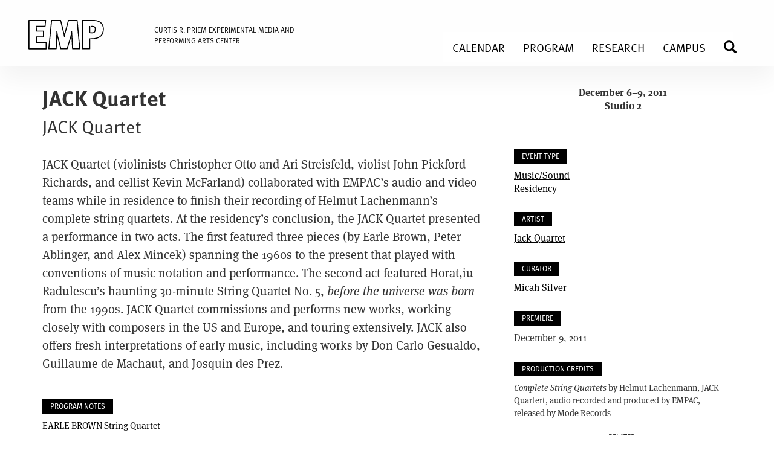

--- FILE ---
content_type: text/html; charset=UTF-8
request_url: https://empac.rpi.edu/program/curatorial/residencies/2011/jack-quartet
body_size: 13218
content:
<!DOCTYPE html>
<html  lang="en" dir="ltr" prefix="og: https://ogp.me/ns#">
  <head>
    <meta charset="utf-8" />
<script async src="https://www.googletagmanager.com/gtag/js?id=UA-18180066-1"></script>
<script>window.dataLayer = window.dataLayer || [];function gtag(){dataLayer.push(arguments)};gtag("js", new Date());gtag("set", "developer_id.dMDhkMT", true);gtag("config", "UA-18180066-1", {"groups":"default","page_placeholder":"PLACEHOLDER_page_path","allow_ad_personalization_signals":false});gtag("config", "G-354903802", {"groups":"default","page_placeholder":"PLACEHOLDER_page_location","allow_ad_personalization_signals":false});</script>
<meta name="description" content="JACK Quartet (violinists Christopher Otto and Ari Streisfeld, violist John Pickford Richards, and cellist Kevin McFarland) collaborated with EMPAC’s audio and video teams while in residence to finish their recording of Helmut Lachenmann’s complete string quartets. At the residency’s conclusion, the JACK Quartet presented a performance in two acts. The first featured three pieces (by Earle Brown, Peter Ablinger, and Alex Mincek) spanning the 1960s to the present that played with conventions of music notation and performance." />
<meta name="geo.placename" content="Experimental Media and Performing Arts Center" />
<meta name="geo.position" content="&#039;42.72883; -73.68396&#039;;" />
<meta name="geo.region" content="US-NY" />
<link rel="canonical" href="https://empac.rpi.edu/program/curatorial/residencies/2011/jack-quartet" />
<meta name="news_keywords" content="EMPAC, experimental media, performing arts," />
<meta name="rights" content="All content copyright EMPAC at Rensselaer Polytechnic Institute and its invited artists. EMPAC is a registered SM of Rensselaer Polytechnic Institute. —" />
<meta property="og:site_name" content="EMPAC—Experimental Media and Performing Arts Center" />
<meta property="og:type" content="event" />
<meta property="og:url" content="https://empac.rpi.edu/program/curatorial/residencies/2011/jack-quartet" />
<meta property="og:title" content="JACK Quartet—JACK Quartet" />
<meta property="og:description" content="JACK Quartet (violinists Christopher Otto and Ari Streisfeld, violist John Pickford Richards, and cellist Kevin McFarland) collaborated with EMPAC’s audio and video teams while in residence to finish their recording of Helmut Lachenmann’s complete string quartets. At the residency’s conclusion, the JACK Quartet presented a performance in two acts. The first featured three pieces (by Earle Brown, Peter Ablinger, and Alex Mincek) spanning the 1960s to the present that played with conventions of music notation and performance." />
<meta property="og:see_also" content="https://empac.rpi.edu/events/" />
<meta property="og:phone_number" content="518-276-3921" />
<meta name="Generator" content="Drupal 10 (https://www.drupal.org)" />
<meta name="MobileOptimized" content="width" />
<meta name="HandheldFriendly" content="true" />
<meta name="viewport" content="width=device-width, initial-scale=1.0" />
<link rel="icon" href="/themes/custom/empac/favicon.ico" type="image/vnd.microsoft.icon" />

    <title>JACK Quartet | Experimental Media and Performing Arts Center (EMPAC)</title>
    <link rel="stylesheet" media="all" href="/sites/default/files/css/css_JQq3BCocmlbeLNKiO_9PLk-mZhHZ7YHInKe7wLmBMPE.css?delta=0&amp;language=en&amp;theme=empac&amp;include=eJwFwYENwCAIBMCFbJgJG7SkKoTHNG7fu2qWyGCnFjzls3iLTOeb-rDK40KeoasXbJdoiod0aRYcpEyqDPkBiK4aaA" />
<link rel="stylesheet" media="all" href="https://cdn.jsdelivr.net/npm/entreprise7pro-bootstrap@3.4.8/dist/css/bootstrap.min.css" integrity="sha256-zL9fLm9PT7/fK/vb1O9aIIAdm/+bGtxmUm/M1NPTU7Y=" crossorigin="anonymous" />
<link rel="stylesheet" media="all" href="https://cdn.jsdelivr.net/npm/@unicorn-fail/drupal-bootstrap-styles@0.0.2/dist/3.1.1/7.x-3.x/drupal-bootstrap.min.css" integrity="sha512-nrwoY8z0/iCnnY9J1g189dfuRMCdI5JBwgvzKvwXC4dZ+145UNBUs+VdeG/TUuYRqlQbMlL4l8U3yT7pVss9Rg==" crossorigin="anonymous" />
<link rel="stylesheet" media="all" href="https://cdn.jsdelivr.net/npm/@unicorn-fail/drupal-bootstrap-styles@0.0.2/dist/3.1.1/8.x-3.x/drupal-bootstrap.min.css" integrity="sha512-jM5OBHt8tKkl65deNLp2dhFMAwoqHBIbzSW0WiRRwJfHzGoxAFuCowGd9hYi1vU8ce5xpa5IGmZBJujm/7rVtw==" crossorigin="anonymous" />
<link rel="stylesheet" media="all" href="https://cdn.jsdelivr.net/npm/@unicorn-fail/drupal-bootstrap-styles@0.0.2/dist/3.2.0/7.x-3.x/drupal-bootstrap.min.css" integrity="sha512-U2uRfTiJxR2skZ8hIFUv5y6dOBd9s8xW+YtYScDkVzHEen0kU0G9mH8F2W27r6kWdHc0EKYGY3JTT3C4pEN+/g==" crossorigin="anonymous" />
<link rel="stylesheet" media="all" href="https://cdn.jsdelivr.net/npm/@unicorn-fail/drupal-bootstrap-styles@0.0.2/dist/3.2.0/8.x-3.x/drupal-bootstrap.min.css" integrity="sha512-JXQ3Lp7Oc2/VyHbK4DKvRSwk2MVBTb6tV5Zv/3d7UIJKlNEGT1yws9vwOVUkpsTY0o8zcbCLPpCBG2NrZMBJyQ==" crossorigin="anonymous" />
<link rel="stylesheet" media="all" href="https://cdn.jsdelivr.net/npm/@unicorn-fail/drupal-bootstrap-styles@0.0.2/dist/3.3.1/7.x-3.x/drupal-bootstrap.min.css" integrity="sha512-ZbcpXUXjMO/AFuX8V7yWatyCWP4A4HMfXirwInFWwcxibyAu7jHhwgEA1jO4Xt/UACKU29cG5MxhF/i8SpfiWA==" crossorigin="anonymous" />
<link rel="stylesheet" media="all" href="https://cdn.jsdelivr.net/npm/@unicorn-fail/drupal-bootstrap-styles@0.0.2/dist/3.3.1/8.x-3.x/drupal-bootstrap.min.css" integrity="sha512-kTMXGtKrWAdF2+qSCfCTa16wLEVDAAopNlklx4qPXPMamBQOFGHXz0HDwz1bGhstsi17f2SYVNaYVRHWYeg3RQ==" crossorigin="anonymous" />
<link rel="stylesheet" media="all" href="https://cdn.jsdelivr.net/npm/@unicorn-fail/drupal-bootstrap-styles@0.0.2/dist/3.4.0/8.x-3.x/drupal-bootstrap.min.css" integrity="sha512-tGFFYdzcicBwsd5EPO92iUIytu9UkQR3tLMbORL9sfi/WswiHkA1O3ri9yHW+5dXk18Rd+pluMeDBrPKSwNCvw==" crossorigin="anonymous" />
<link rel="stylesheet" media="all" href="/sites/default/files/css/css_B2iqFVqN3DMtcKnRHGRcAFe7TDnywfIKt4_r4kwtJpE.css?delta=9&amp;language=en&amp;theme=empac&amp;include=eJwFwYENwCAIBMCFbJgJG7SkKoTHNG7fu2qWyGCnFjzls3iLTOeb-rDK40KeoasXbJdoiod0aRYcpEyqDPkBiK4aaA" />

    <script src="/sites/default/files/js/js_VWXsxC7kUvrjiNQAhlY01sHz_pRAkdoRpSikyhQ7ka0.js?scope=header&amp;delta=0&amp;language=en&amp;theme=empac&amp;include=eJxtjkEKwzAMBD_k4icZ2VUcgSIJSynk98XQhlJ8G2YOu1U1PAZYrl8qNrCQUKRbZVPTF44fE6ocZAkPg5Y7awV-eFxM0j-SxAM2xGfqqp2xgABfQc3zv0h-Go6NfM83rVzZ5w2SQIll9wOYvQ1EWfdJftbl4qymTkEqbzGtcbI"></script>

    <script src="https://kit.fontawesome.com/7972346fbc.js" crossorigin="anonymous"></script>
  </head>
  <body class="path-node page-node-type-empac-event has-glyphicons">
    <a href="#main-content" class="visually-hidden focusable skip-link">
      Skip to main content
    </a>
    
      <div class="dialog-off-canvas-main-canvas" data-off-canvas-main-canvas>
    
  <header id="branding">
	  <div id="branding-inner" class="container-fluid">
	      <div class="region region-header">
          <a class="logo navbar-btn pull-left" href="/" title="Home" rel="home">
      



<script src="/themes/custom/empac/js/gsap/minified/gsap.min.js"></script>
<script src="/themes/custom/empac/js/gsap/minified/MotionPathPlugin.min.js"></script>
<script src="/themes/custom/empac/js/gsap/minified/MotionPathHelper.min.js"></script>
<script src="/themes/custom/empac/js/gsap/minified/DrawSVGPlugin.min.js"></script>

<script>
  document.addEventListener("DOMContentLoaded", (event) => {

    // We only want the animation to run once per user session, so
    // check to see if our custom session key is set.
    let logoHasAnimated = sessionStorage.getItem("empacLogoHasAnimated");

    if(!logoHasAnimated) {
      // No animation has run this session. Run the animation!

      // Register the GSAP plugins we want to use
      gsap.registerPlugin(DrawSVGPlugin, MotionPathHelper);

      /*
      There's only one <path> but it has a bunch of individual, disconnected segments ("M" commands)
      so we'll use the helper function to split that into a bunch of <path> elements so that the browser
      can render the stroke progressively in a correct manner.
      */

      let paths = splitPaths("#EMPAC");
      // to animate all the segments at once...
      // gsap.from(paths, { drawSVG: 0, duration: 5 });

      // but instead, let's animate each segment one-after-the-other and make sure there's a consistent speed.
      let duration = 5,
        distance = 0,
        tl = gsap.timeline();
      paths.forEach(segment => distance += segment.getTotalLength());
      paths.forEach(segment => {
        tl.from(segment, {
          drawSVG: 0,
          ease: "sine.inOut",
          duration: duration * (segment.getTotalLength() / distance)
        });
      });

      // Set the session storage key to indicate that we've run the animation
      sessionStorage.setItem("empacLogoHasAnimated", "true");
    }

  });

  // helper function that busts apart a single <path> that has multiple segments into a <path> for each segment (indicated by an "M" command);
  function splitPaths(paths) {
    let toSplit = gsap.utils.toArray(paths),
      newPaths = [];
    if (toSplit.length > 1) {
      toSplit.forEach(path => newPaths.push(...splitPaths(path)));
    } else {
      let path = toSplit[0],
        rawPath = MotionPathPlugin.getRawPath(path),
        parent = path.parentNode,
        attributes = [].slice.call(path.attributes);
      newPaths = rawPath.map(segment => {
        let newPath = document.createElementNS("http://www.w3.org/2000/svg", "path"),
          i = attributes.length;
        while (i--) {
          newPath.setAttributeNS(null, attributes[i].nodeName, attributes[i].nodeValue);
        }
        newPath.setAttributeNS(null, "d", "M" + segment[0] + "," + segment[1] + "C" + segment.slice(2).join(",") + (segment.closed ? "z" : ""));
        parent.insertBefore(newPath, path);
        return newPath;
      });
      parent.removeChild(path);
    }
    return newPaths;
  }
</script>

<!-- reference: https://gsap.com/docs/v3/Plugins/DrawSVGPlugin/ 1px solid green-->

<div id="empac-logo-standard" class="svg-logo-container" style="border: none;">
  <svg viewBox="0 0 995 256" enable-background="new 0 0 995 256" xml:space="preserve" fill="none"
       xmlns="http://www.w3.org/2000/svg">
   <path id="EMPAC" stroke="#000000" stroke-width="8" stroke-linecap="round" stroke-linejoin="round" d="M4.5,8.5h137.8l-4.8,50H65.1l0.4,39h58.6l0.4,48c-9.5,0-19,0-28.5,0
			c-10.1,0-20.2,0-30.3,0c-0.1,16.3-0.1,32.7-0.2,49c12.4,0,24.8,0,37.1,0c14.7,0,29.3,0,44,0c0,16.9,0,33.8,0,50.8H4.5V8.5z M191.5,8.5h74.6l27.4,111l4,23l4-23L331,8.5h71.7l21.8,236h-59.4
			l-7.6-142l-5,34l-32.3,108h-51.8c-9.3-35.7-18.6-71.3-28-107c-1.7-12-3.3-24-5-36c-0.3,12-0.7,24-1,36c-1.5,35.7-3.1,71.3-4.6,107
			h-61.4L191.5,8.5z M446.4,8.5l0.6,236h60.4l0.2-83c3.4,0.1,8.2,0.1,14,0
			c8.3-0.2,17-0.4,27-2c7.4-1.2,17.4-2.7,29-8c5.2-2.3,14-6.3,22-14c14.7-14.1,18-32.5,19-41c1.1-7.1,4.3-31.9-8-53
			c-5.4-9.3-12.5-15.5-13-16c-7.9-6.9-15.5-9.9-21-12c-10.7-4.1-19.6-5-29-6c-7-0.7-12.7-0.8-22-1c-7.2-0.1-13.3-0.1-17.5,0
			C487.5,8.5,466.9,8.5,446.4,8.5z M507.5,58.5c0,9.3,0,18.7,0,28c0,8.5,0,16.9,0,25.4
			c7.5,0.4,13.8,0.5,18.5,0.5c4.2,0,6.8-0.1,10-1c2.5-0.7,6.9-2,10.5-5.9c3.1-3.3,4.1-6.9,5-10c1.3-4.5,1.2-8,1-15
			c-0.1-5.3-0.2-7.9-1-10c-0.1-0.4-3.3-8.4-11-11c-1.9-0.6-3.9-0.8-8-1c-3.6-0.2-6.5-0.1-8.6,0C518.4,58.5,513,58.5,507.5,58.5z M675.4,8.4l63.7,0.2c10,32.9,19.9,65.7,29.9,98.6
			c13.9,45.8,27.7,91.5,41.6,137.3c-21.8,0-43.6,0-65.3,0l-12.7-45c-9.5,0-19.1,0-28.6,0c-9.1,0-18.2,0-27.4,0
			c-4.3,15-8.6,30-12.9,45h-64c15.2-47.3,30.4-94.6,45.6-141.9C655.2,71.2,665.3,39.8,675.4,8.4z M705.4,83.9l2.1,15.6l13,53c-5.6,0-11.2,0-16.9,0
			c-4.7,0-9.4,0-14.1,0c4.3-17.7,8.7-35.3,13-53L705.4,83.9z M981.2,21.5l-25.7,44c-3-2.1-26.5-17.9-49-10c-2.8,1-9.8,3.4-16,10
			c-6.6,7-8.7,14.9-10,20c-1.5,5.6-1.7,10.8-2,21c-0.3,7.9-0.2,14.5,0,19c-0.3,4.7,0,8,0,19c0,7.5,0.7,12.2,2,18
			c1.7,7.2,4,17.2,12,25c7.3,7.1,15.8,9,20,10c24.8,5.7,44.9-10.4,48-13c8.7,13.7,17.3,27.3,26,41c-37.4,29.8-89,33.3-128,9
			c-33.9-21.1-53.4-60-51-101c0-4.8,0.2-11.7,1-20c1.6-15.8,4.7-28.4,6-33c4.9-16.8,20.8-46.2,49-63C897.7-2.9,943.1-0.8,981.2,21.5
			z"/>

  </svg>
</div>

<!--stroke="#000000" stroke-width="2.4" stroke-linecap="round" stroke-linejoin="round"/>-->






    </a>
        <a class="name navbar-brand" href="/" title="Home" rel="home">Experimental Media and Performing Arts Center (EMPAC)</a>
    <div class="search-block-form block block-search block-search-form-block" data-drupal-selector="search-block-form" id="block-empac-empac-cms-search-form" role="search">
  
    
      <form action="/search/node" method="get" id="search-block-form" accept-charset="UTF-8">
  <div class="form-item js-form-item form-type-search js-form-type-search form-item-keys js-form-item-keys form-no-label form-group">
      <label for="edit-keys" class="control-label sr-only">Search EMPAC</label>
  
  
  <div class="input-group"><input title="Enter the terms you wish to search for." data-drupal-selector="edit-keys" class="form-search form-control" placeholder="Search EMPAC" type="search" id="edit-keys" name="keys" value="" size="15" maxlength="128" data-toggle="tooltip" /><span class="input-group-btn"><button type="submit" value="Perform Search" class="button js-form-submit form-submit btn-primary btn icon-only"><span class="sr-only">Perform Search</span><span class="icon glyphicon glyphicon-search" aria-hidden="true"></span></button></span></div>

  
  
  </div>
<div class="form-actions form-group js-form-wrapper form-wrapper" data-drupal-selector="search-edit-actions" id="search-edit-actions"></div>

</form>

  </div>
<section id="block-brandingempacfullname" class="block block-block-content block-block-content7a715f62-4fcb-4731-b305-efdb6103cd63 clearfix">
  
    

      
            <div class="field field--name-body field--type-text-with-summary field--label-hidden field--item"><p><a href="/">CURTIS R. PRIEM EXPERIMENTAL MEDIA AND<br>
PERFORMING ARTS CENTER</a></p>
</div>
      
  </section>


  </div>

	  </div>
  </header>	

          <nav class="navbar navbar-default container-fluid" id="navbar">
            <div class="navbar-header">
        
                          <button type="button" class="navbar-toggle" data-toggle="collapse" data-target="#navbar-collapse">
            <span class="sr-only">Toggle navigation</span>
            <span class="icon-bar"></span>
            <span class="icon-bar"></span>
            <span class="icon-bar"></span>
          </button>
              </div>

                    <div id="navbar-collapse" class="navbar-collapse collapse">
            <div class="region region-navigation-collapsible">
    <section id="block-headermenu" class="block block-superfish block-superfishmain clearfix">
  
    

      
<ul id="superfish-main" class="menu sf-menu sf-main sf-horizontal sf-style-none navbar-nav navbar" role="menu" aria-label="Menu">
  

  
  <li id="main-menu-link-content21065485-7ba0-4339-9686-d849d4587f0d" class="sf-depth-1 sf-no-children sf-first" role="none">
    
          <a href="/events" class="sf-depth-1" role="menuitem">Calendar</a>
    
    
    
    
      </li>


            
  <li id="main-menu-link-content4ffaa851-ba07-4eaf-bdfa-ed8e25144cfa" class="sf-depth-1 menuparent" role="none">
    
          <a href="/program/curatorial" title="About the curated program at EMPAC" class="sf-depth-1 menuparent" role="menuitem" aria-haspopup="true" aria-expanded="false">Program</a>
    
    
    
              <ul role="menu">
      
      

            
  <li id="main-menu-link-contente9f824b7-26eb-4221-9ebd-3ae6ca143f0d" class="sf-depth-2 menuparent sf-first" role="none">
    
          <a href="/events?field_event_type_target_id=All&amp;field_event_sponsor_target_id=366" title="Curated Events at EMPAC" class="sf-depth-2 menuparent" role="menuitem" aria-haspopup="true" aria-expanded="false">Curated Events</a>
    
    
    
              <ul role="menu">
      
      

  
  <li id="main-menu-link-contentc59fa523-9929-4639-b74c-26416c5bff2c" class="sf-depth-3 sf-no-children sf-first" role="none">
    
          <a href="/events/seasons" class="sf-depth-3" role="menuitem">Seasons</a>
    
    
    
    
      </li>


  
  <li id="main-menu-link-content1849ba94-a5ed-45ce-bf5e-224499851a2f" class="sf-depth-3 sf-no-children sf-last" role="none">
    
          <a href="/events/archive?field_event_type_target_id=405&amp;field_event_sponsor_target_id=366&amp;combine=&amp;field_start_date_value_1=" title="EMPAC-curated series" class="sf-depth-3" role="menuitem">Series</a>
    
    
    
    
      </li>



              </ul>
      
    
    
      </li>


  
  <li id="main-menu-link-content75f55aab-3625-4c1f-8d94-3b1af5c9173e" class="sf-depth-2 sf-no-children" role="none">
    
          <a href="/program/residencies" class="sf-depth-2" role="menuitem">Residencies</a>
    
    
    
    
      </li>


  
  <li id="main-menu-link-content2c070926-69e2-4a04-9273-3e805ec15d48" class="sf-depth-2 sf-no-children" role="none">
    
          <a href="/program/commissions" class="sf-depth-2" role="menuitem">Commissions</a>
    
    
    
    
      </li>


  
  <li id="main-menu-link-content0c11f034-7f81-4b83-9291-1593c56174b5" class="sf-depth-2 sf-no-children sf-last" role="none">
    
          <a href="/program/curatorial" class="sf-depth-2" role="menuitem">About the Program</a>
    
    
    
    
      </li>



              </ul>
      
    
    
      </li>


            
  <li id="main-menu-link-contentecd99b0e-c1f1-4845-a700-3a97babc7a3c" class="sf-depth-1 menuparent" role="none">
    
          <a href="/program/research" class="sf-depth-1 menuparent" role="menuitem" aria-haspopup="true" aria-expanded="false">Research</a>
    
    
    
              <ul role="menu">
      
      

  
  <li id="main-menu-link-contentbb9b61ee-d956-4fd4-bc4f-289107388aa4" class="sf-depth-2 sf-no-children sf-first" role="none">
    
          <a href="/program/research/events" class="sf-depth-2" role="menuitem">Research Events</a>
    
    
    
    
      </li>



              </ul>
      
    
    
      </li>


            
  <li id="main-menu-link-contentc9fe4fa6-880e-4bce-988b-a8e7a87349ad" class="sf-depth-1 menuparent" role="none">
    
          <a href="/program/students" class="sf-depth-1 menuparent" role="menuitem" aria-haspopup="true" aria-expanded="false">Campus</a>
    
    
    
              <ul role="menu">
      
      

  
  <li id="main-menu-link-content2c5e4b0b-0470-48d1-87fd-08ea90aa0cb5" class="sf-depth-2 sf-no-children sf-first" role="none">
    
          <a href="/events?field_event_type_target_id=All&amp;field_event_sponsor_target_id=368" class="sf-depth-2" role="menuitem">Campus Events</a>
    
    
    
    
      </li>


  
  <li id="main-menu-link-content017beef4-9260-41d6-9a92-54dde7e62012" class="sf-depth-2 sf-no-children" role="none">
    
          <a href="/program/students" class="sf-depth-2" role="menuitem">Students</a>
    
    
    
    
      </li>


  
  <li id="main-menu-link-content47f14cc1-f518-4dfe-bdc3-0e0c90a396e6" class="sf-depth-2 sf-no-children sf-last" role="none">
    
          <a href="/about/building/venue-rental" title="Campus Venue Request" class="sf-depth-2" role="menuitem">Venue Request</a>
    
    
    
    
      </li>



              </ul>
      
    
    
      </li>


  
  <li id="main-menu-link-contentf5046262-dbd0-4e22-b4aa-b3d06b35d629" class="sf-depth-1 sf-no-children" role="none">
    
          <a href="/search" title="search" class="sf-depth-1" role="menuitem">Search</a>
    
    
    
    
      </li>


</ul>

  </section>


  </div>

        </div>
                </nav>
  
  <div role="main" class="main-container container-fluid js-quickedit-main-content">
    <div class="row">

            
                        <section>

                                      <div class="highlighted">  <div class="region region-highlighted">
    <div data-drupal-messages-fallback class="hidden"></div>

  </div>
</div>
                  
                
                          <a id="main-content"></a>
            <div class="region region-content">
      


<article data-history-node-id="5585" class="empac-event is-promoted full clearfix presenter-curated et-music-sound et-residency">
  <div id="hero">
          </div>

  <div id="node-container" class="container">

    <div id="node-columns" class="row">
      <div id="node-column-one" class="col-md-8">
                              <h1 class="page-title">
<span>JACK Quartet</span>
</h1>
                  
        
            <div class="field field--name-field-subtitle field--type-string field--label-hidden field--item">JACK Quartet</div>
      

        <div class="node-column-box visible-xs visible-sm">
                      
            <div class="field field--name-field-when field--type-string field--label-hidden field--item">December 6–9, 2011</div>
      
                    
            <div class="field field--name-field-where field--type-string field--label-hidden field--item">Studio 2</div>
      

                                                                        </div>

        
        
            <div class="field field--name-body field--type-text-with-summary field--label-hidden field--item"><p>JACK Quartet (violinists Christopher Otto and Ari Streisfeld, violist John Pickford Richards, and cellist Kevin McFarland) collaborated with EMPAC’s audio and video teams while in residence to finish their recording of Helmut Lachenmann’s complete string quartets. At the residency’s conclusion, the JACK Quartet presented a performance in two acts. The first featured three pieces (by Earle Brown, Peter Ablinger, and Alex Mincek) spanning the 1960s to the present that played with conventions of music notation and performance. The second act featured Horat,iu Radulescu’s haunting 30-minute String Quartet No. 5,<em> before the universe was born</em> from the 1990s. JACK Quartet commissions and performs new works, working closely with composers in the US and Europe, and touring extensively. JACK also offers fresh interpretations of early music, including works by Don Carlo Gesualdo, Guillaume de Machaut, and Josquin des Prez.</p>
</div>
      
                

                  
        
        
        
  <div class="field field--name-field-curatorial-notes field--type-text-long field--label-above">
    <div class="field--label">Program Notes</div>
              <div class="field--item"><p>EARLE BROWN String Quartet</p>
<p>PETER ABLINGER <i>Wachstum und Massenmord</i></p>
<p>HORATIU RADULESCU <i>before the universe was born</i></p>
<p>ALEX MINCEK String Quartet No. 3 <i>lift-tilt-filter-split</i></p>
</div>
          </div>


                                                          </div>
      <div id="node-column-two" class="col-md-4">

        <div class="node-column-box hidden-xs hidden-sm">
                      
            <div class="field field--name-field-when field--type-string field--label-hidden field--item">December 6–9, 2011</div>
      
                    
            <div class="field field--name-field-where field--type-string field--label-hidden field--item">Studio 2</div>
      

                                                                        </div>

        
        

                
  <div class="field field--name-field-event-type field--type-entity-reference field--label-above">
    <div class="field--label">Event Type</div>
          <div class="field--items">
              <div class="field--item">
                <a href="/events/archive?field_event_type_target_id=154">
           Music/Sound
         </a>
             </div>
          <div class="field--item">
                <a href="/events/archive?field_event_type_target_id=450">
           Residency
         </a>
             </div>
              </div>
      </div>



        
        
  <div class="field field--name-field-empac-artist field--type-entity-reference field--label-above">
    <div class="field--label">Artist</div>
          <div class="field--items">
              <div class="field--item"><a href="/program/people/artists/jack-quartet" hreflang="en">Jack Quartet</a></div>
              </div>
      </div>

        
        

        
        
        
        
  <div class="field field--name-field-empac-curator field--type-entity-reference field--label-above">
    <div class="field--label">Curator</div>
          <div class="field--items">
              <div class="field--item"><a href="/program/people/curators/micah-silver" hreflang="en">Micah Silver</a></div>
              </div>
      </div>

        
  <div class="field field--name-field-premiere field--type-text field--label-above">
    <div class="field--label">Premiere</div>
              <div class="field--item"><p>December 9, 2011</p>
</div>
          </div>

        
  <div class="field field--name-field-credits field--type-text-long field--label-above">
    <div class="field--label">Production Credits</div>
              <div class="field--item"><p><em>Complete String Quartets</em> by Helmut Lachenmann, JACK Quartert, audio recorded and produced by EMPAC, released by Mode Records</p>
</div>
          </div>


                  <div id="article-related-event" class="node-column-box">
            
  <div class="field field--name-field-related-event field--type-entity-reference field--label-above">
    <div class="field--label">Related</div>
          <div class="field--items">
              <div class="field--item"><div class="related-events">
  <a href="/events/2011/jack-quartet">
              
            <div class="field field--name-field-hero-image-media field--type-entity-reference field--label-hidden field--item"><div>
  
  
  <div class="field field--name-field-media-image field--type-image field--label-visually_hidden">
    <div class="field--label sr-only">Image</div>
              <div class="field--item">  <img loading="lazy" src="/sites/default/files/images-heros/jack_quartet_201x.jpg" width="2000" height="1125" alt="A quartet in a right formation performing a concert on a dark stage in front of a wall of gray acoustic tiles. " class="img-responsive" />

</div>
          </div>

</div>
</div>
      
        <h3 class="related-event-title">
<span>JACK Quartet</span>
</h3>
  </a>
  <div class="related-events-sub-fields">
    
    
            <div class="field field--name-field-when field--type-string field--label-hidden field--item">Friday, December 9, 2011 at 8pm</div>
      
  </div>
</div>
</div>
              </div>
      </div>

          </div>
        
        
        
        

      </div>
    </div>

  </div><!-- #end event-container -->
</article>


  </div>

              </section>

                </div>
  </div>


      <div id="colophon">
      <footer id="footer" class="footer container-fluid">
          <div class="region region-footer">
    <section id="block-footercontactinformation" class="block block-block-content block-block-content7815472a-2836-41df-9a65-a4e576c0adbc clearfix">
  
    

      
            <div class="field field--name-body field--type-text-with-summary field--label-hidden field--item"><style>
.icon__ticket {
    position: relative;
    top: .8px;
    color: rgba(255, 52, 102, 1);
}

#rpi-logo-footer img {
    width: 80px;
    margin-left: -2px;
}

</style>

<div id="colophon-logo">
<a href="/">
    <img alt="Curtis R. Priem Experimental Media and Performing Arts Center" data-entity-type data-entity-uuid src="/themes/custom/empac/resources/empac-logo-2023x2.png"><br>
    CURTIS R. PRIEM EXPERIMENTAL MEDIA<br> 
    AND PERFORMING ARTS CENTER<br>
  </a>
</div>

<address>
  <a href="https://maps.app.goo.gl/qj91NGDZZj454K8FA">50 8th Street in Troy, NY 12180</a><br>
<a href="https://app.arts-people.com/index.php?ticketing=empac" aria-label="tickets"><i class="icon__ticket fa-light fa-ticket" title="tickets">TICKETS</i></a> <a style="color: rgba(255, 52, 102, 1);" href="https://app.arts-people.com/index.php?ticketing=empac">TICKETS</a> | <a href="tel:1-518-276-3919">518.276.3921</a><br>
  <a href="/visit">DIRECTIONS</a> | <a href="/visit">HOURS</a><br>
   <!--
 <a href="https://webforms.rpi.edu/empac-contact">Contact Us</a>-->
</address>
<!-- FONTAWESOME -->
<div id="empac-social">
  <ul class="social-sm">
    <!--<li><a href="http://www.facebook.com/EMPACnews" title="EMPAC on Facebook" aria-label="Facebook"><i title="facebook" class="fab fa-facebook-square fa-2x"></i></a></li>-->
    <li><a href="https://instagram.com/empac_rpi/" title="EMPAC on Instagram" aria-label="Instagram"><i title="instagram" class="fab fa-instagram fa-2x"></i></a></li>
    <li><a href="http://vimeo.com/empac" title="EMPAC on Vimeo" aria-label="Vimeo"><i title="vimeo" class="fab fa-vimeo-square fa-2x"></i></a></li>
  <li><a href="https://open.spotify.com/show/4JTAulYCh8YlUuZ3oJ87rP" title="EMPAC In Production on Spotify" aria-label="spotify"><i title="spotify" class="fa-brands fa-spotify fa-2x"></i></a></li>
<li><a href="https://podcasts.apple.com/us/podcast/in-production/id1542700363"><i title="podcast" class="fa-regular fa-podcast fa-2x"></i></a></li>
  </ul>
</div>

<div id="empac-copyright">
  <p>© <script>document.write(new Date().getFullYear());</script> <a href="https://www.rpi.edu/">RPI</a> | EMPAC</p>

  <p>
    <a href="https://info.rpi.edu/web-privacy-statement">Privacy Policy</a> | <a href="/web-accessibility">Web Accessibility</a><br>
    <a href="/about/colophon/">Colophon</a>
  </p>
</div>
<a id="rpi-logo-footer" href="http://www.rpi.edu">
 
 <img src="/themes/custom/empac/resources/RPI_2025.svg" alt="Rensselaer Polytechnic Institute">
</a>
<!--<a id="rpi-logo-footer" href="http://www.rpi.edu">
 
 <img src="/themes/custom/empac/resources/RPI-Web-Logo-Black.svg" alt="Rensselaer Polytechnic Institute"/>
</a>-->
</div>
      
  </section>

<nav role="navigation" aria-labelledby="block-fullmenu-menu" id="block-fullmenu">
            
  <h2 class="visually-hidden" id="block-fullmenu-menu">Full Menu</h2>
  

        
      <ul class="menu menu--full-menu nav">
                      <li class="expanded dropdown first">
                                                                    <a href="/events" class="dropdown-toggle" data-toggle="dropdown" data-drupal-link-system-path="events">Events <span class="caret"></span></a>
                        <ul class="dropdown-menu">
                      <li class="first">
                                        <a href="/events" data-drupal-link-system-path="events">Calendar</a>
              </li>
                      <li>
                                        <a href="/events/seasons" data-drupal-link-system-path="events/seasons">Seasons</a>
              </li>
                      <li>
                                        <a href="/events/archive" data-drupal-link-system-path="events/archive">Archive</a>
              </li>
                      <li>
                                        <a href="/events?field_event_type_target_id=291" data-drupal-link-query="{&quot;field_event_type_target_id&quot;:&quot;291&quot;}" data-drupal-link-system-path="events">Dance/Theater</a>
              </li>
                      <li>
                                        <a href="/events?field_event_type_target_id=154" title="Music and Sound events" data-drupal-link-query="{&quot;field_event_type_target_id&quot;:&quot;154&quot;}" data-drupal-link-system-path="events">Music/Sound</a>
              </li>
                      <li>
                                        <a href="/events?field_event_type_target_id=155" title="Time-Based Visual Art Events" data-drupal-link-query="{&quot;field_event_type_target_id&quot;:&quot;155&quot;}" data-drupal-link-system-path="events">Time-Based Visual Art</a>
              </li>
                      <li class="last">
                                        <a href="/events?field_event_type_target_id=2" title="Talks and Lectures" data-drupal-link-query="{&quot;field_event_type_target_id&quot;:&quot;2&quot;}" data-drupal-link-system-path="events">Talks</a>
              </li>
        </ul>
  
              </li>
                      <li class="expanded dropdown">
                                                                    <a href="/program" class="dropdown-toggle" data-toggle="dropdown" data-drupal-link-system-path="node/4648">Program <span class="caret"></span></a>
                        <ul class="dropdown-menu">
                      <li class="first">
                                        <a href="/program/residencies" data-drupal-link-system-path="node/1544">Residencies</a>
              </li>
                      <li>
                                        <a href="/program/commissions" data-drupal-link-system-path="node/1738">Commissions</a>
              </li>
                      <li>
                                        <a href="https://vimeopro.com/empac/empac-video-archive/" title="Video Archive">Video Archive</a>
              </li>
                      <li>
                                        <a href="/program/research" data-drupal-link-system-path="node/1737">Research</a>
              </li>
                      <li class="last">
                                        <a href="/program/students" title="Student Opportunities at EMPAC" data-drupal-link-system-path="node/1522">Students</a>
              </li>
        </ul>
  
              </li>
                      <li class="expanded dropdown">
                                                                    <a href="/media" class="dropdown-toggle" data-toggle="dropdown" data-drupal-link-system-path="node/4649">Media <span class="caret"></span></a>
                        <ul class="dropdown-menu">
                      <li class="first">
                                        <a href="/news" title="EMPAC NEWS" data-drupal-link-system-path="node/4668">News</a>
              </li>
                      <li>
                                        <a href="/news/press-mentions" title="Press Mentions" data-drupal-link-system-path="node/4669">Press Mentions</a>
              </li>
                      <li class="last">
                                        <a href="/media/publications" data-drupal-link-system-path="node/1576">Publications</a>
              </li>
        </ul>
  
              </li>
                      <li class="expanded dropdown">
                                                                    <a href="/about" class="dropdown-toggle" data-toggle="dropdown" data-drupal-link-system-path="node/6">About <span class="caret"></span></a>
                        <ul class="dropdown-menu">
                      <li class="first">
                                        <a href="/about" title="About EMPAC" data-drupal-link-system-path="node/6">About EMPAC</a>
              </li>
                      <li>
                                        <a href="/about/building" data-drupal-link-system-path="node/4">Building</a>
              </li>
                      <li>
                                        <a href="/about/building/venues" data-drupal-link-system-path="node/4689">Venues</a>
              </li>
                      <li class="last">
                                        <a href="/about/building/venue-rental" data-drupal-link-system-path="node/1509">Venue Rental</a>
              </li>
        </ul>
  
              </li>
                      <li class="expanded dropdown">
                                                                    <a href="/visit" class="dropdown-toggle" data-toggle="dropdown" data-drupal-link-system-path="node/6388">Visit <span class="caret"></span></a>
                        <ul class="dropdown-menu">
                      <li class="first">
                                        <a href="/visit" data-drupal-link-system-path="node/6388">Plan a Visit</a>
              </li>
                      <li>
                                        <a href="https://app.arts-people.com/index.php?ticketing=empac" title="Buy Tickets to EMPAC Events">Buy Tickets</a>
              </li>
                      <li class="last">
                                        <a href="/visit" title="building accessibility" data-drupal-link-system-path="node/6388">Accessibility</a>
              </li>
        </ul>
  
              </li>
                      <li class="expanded dropdown last">
                                                                    <a href="/connect" class="dropdown-toggle" data-toggle="dropdown" data-drupal-link-system-path="node/4651">Connect <span class="caret"></span></a>
                        <ul class="dropdown-menu">
                      <li class="first">
                                        <a href="/connect/staff" data-drupal-link-system-path="node/7">Staff</a>
              </li>
                      <li>
                                        <a href="/connect" data-drupal-link-system-path="node/4651">Contact</a>
              </li>
                      <li class="last">
                                        <a href="/connect/jobs" data-drupal-link-system-path="node/1614">Jobs</a>
              </li>
        </ul>
  
              </li>
        </ul>
  

  </nav>
<section id="block-newsletterfootercallout" class="block block-block-content block-block-contenta0107981-fd19-4875-b856-a7a923b370a5 clearfix">
  
    

      
            <div class="field field--name-body field--type-text-with-summary field--label-hidden field--item"><h2><a href="https://mailchi.mp/rpi.edu/empac-mailing-list">Subscribe to our Mailing List</a></h2>
<p>Get the latest EMPAC news straight to your inbox.</p>
</div>
      
  </section>


  </div>

      </footer>
    </div>
  

  </div>

    
    <script type="application/json" data-drupal-selector="drupal-settings-json">{"path":{"baseUrl":"\/","pathPrefix":"","currentPath":"node\/5585","currentPathIsAdmin":false,"isFront":false,"currentLanguage":"en","currentQuery":{"q":"program\/curatorial\/residencies\/2011\/jack-quartet"}},"pluralDelimiter":"\u0003","suppressDeprecationErrors":true,"google_analytics":{"account":"UA-18180066-1","trackOutbound":true,"trackMailto":true,"trackTel":true,"trackDownload":true,"trackDownloadExtensions":"7z|aac|arc|arj|asf|asx|avi|bin|csv|doc(x|m)?|dot(x|m)?|exe|flv|gif|gz|gzip|hqx|jar|jpe?g|js|mp(2|3|4|e?g)|mov(ie)?|msi|msp|pdf|phps|png|ppt(x|m)?|pot(x|m)?|pps(x|m)?|ppam|sld(x|m)?|thmx|qtm?|ra(m|r)?|sea|sit|tar|tgz|torrent|txt|wav|wma|wmv|wpd|xls(x|m|b)?|xlt(x|m)|xlam|xml|z|zip","trackDomainMode":1},"bootstrap":{"forms_has_error_value_toggle":1,"modal_animation":1,"modal_backdrop":"true","modal_focus_input":1,"modal_keyboard":1,"modal_select_text":1,"modal_show":1,"modal_size":"","popover_enabled":1,"popover_animation":1,"popover_auto_close":1,"popover_container":"body","popover_content":"","popover_delay":"0","popover_html":0,"popover_placement":"right","popover_selector":"","popover_title":"","popover_trigger":"click","tooltip_enabled":1,"tooltip_animation":1,"tooltip_container":"body","tooltip_delay":"0","tooltip_html":0,"tooltip_placement":"auto left","tooltip_selector":"","tooltip_trigger":"hover"},"superfish":{"superfish-main":{"id":"superfish-main","sf":{"animation":{"opacity":"show","height":"show"},"speed":"fast","autoArrows":false,"dropShadows":true},"plugins":{"smallscreen":{"cloneParent":0,"mode":"window_width","accordionButton":0},"supposition":true,"supersubs":true}}},"ajaxTrustedUrl":{"\/search\/node":true},"user":{"uid":0,"permissionsHash":"273d45555987ec49695bf1e0a31bfc03f9e08491ed438dd4d8b87887fbfa08b3"}}</script>
<script src="/sites/default/files/js/js_QfoiNCVPxdzfWmLDeC2vthPN8FW-7y0Lu0ooNRj6rUA.js?scope=footer&amp;delta=0&amp;language=en&amp;theme=empac&amp;include=eJxtjkEKwzAMBD_k4icZ2VUcgSIJSynk98XQhlJ8G2YOu1U1PAZYrl8qNrCQUKRbZVPTF44fE6ocZAkPg5Y7awV-eFxM0j-SxAM2xGfqqp2xgABfQc3zv0h-Go6NfM83rVzZ5w2SQIll9wOYvQ1EWfdJftbl4qymTkEqbzGtcbI"></script>
<script src="https://cdn.jsdelivr.net/npm/entreprise7pro-bootstrap@3.4.8/dist/js/bootstrap.min.js" integrity="sha256-3XV0ZwG+520tCQ6I0AOlrGAFpZioT/AyPuX0Zq2i8QY=" crossorigin="anonymous"></script>
<script src="/sites/default/files/js/js_Wo8TSleSP5BK-LH1iFFXEfAJmWKpH5b7bkVz9mVi2-U.js?scope=footer&amp;delta=2&amp;language=en&amp;theme=empac&amp;include=eJxtjkEKwzAMBD_k4icZ2VUcgSIJSynk98XQhlJ8G2YOu1U1PAZYrl8qNrCQUKRbZVPTF44fE6ocZAkPg5Y7awV-eFxM0j-SxAM2xGfqqp2xgABfQc3zv0h-Go6NfM83rVzZ5w2SQIll9wOYvQ1EWfdJftbl4qymTkEqbzGtcbI"></script>

  </body>
</html>
